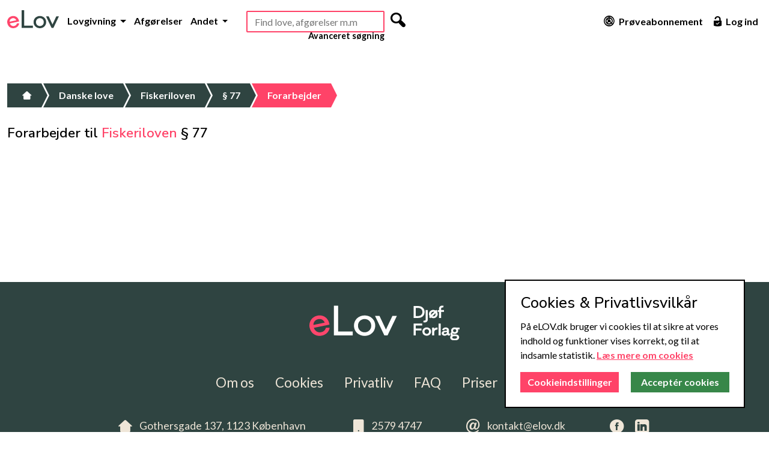

--- FILE ---
content_type: text/html; charset=utf-8
request_url: https://www.elov.dk/fiskeriloven/paragraf/77/forarbejder/lov-1999-05-12-281/kapitel/16776/
body_size: 3162
content:

<!DOCTYPE html>
<html lang="da">
<head>
    <title>eLov - Forarbejder til Fiskeriloven § 77</title>
    <meta charset="utf-8">
    
    <meta name="description" content="Alle Forarbejder til Fiskeriloven § 77">
    <meta name="author" content="eLov ApS">
    <meta name="viewport" content="width=device-width, initial-scale=1">
    <meta name="msvalidate.01" content="33D5BF47DA97403858ADD3D28CE0B327">
    <meta name="google-site-verification" content="iOTxGosTgjrIaTLq2e2BA1IwFXdc-pSeZt2uG5qfVJA">
    
    <link rel="stylesheet" href="/static/lawsite/v2/css/libs/bootstrap-5.2.3.min.css">
    <link rel="stylesheet" href="/static/lawsite/v2/css/style.css?u=2023-11-06">
    
    <link rel="shortcut icon" type="image/x-icon" href="/static/lawsite/img/favicon/favicon.ico?v=2">
    <link rel="apple-touch-icon" sizes="180x180" href="/static/lawsite/img/favicon/apple-touch-icon.png?v=2">
    <link rel="icon" type="image/png" sizes="32x32" href="/static/lawsite/img/favicon/favicon-32x32.png?v=2">
    <link rel="icon" type="image/png" sizes="16x16" href="/static/lawsite/img/favicon/favicon-16x16.png?v=2">
    <link rel="manifest" href="/static/lawsite/img/favicon/site.webmanifest">
</head>

<body>
    <!-- Header start -->
    <header>
        <div class="container-xxl d-flex flex-column flex-md-row flex-wrap">
            <div class="main-menu d-flex col-12 col-lg-auto justify-content-end justify-content-lg-start order-2 order-lg-0 py-xl-1 py-xxl-0">
                
                    <a href="/" class="logo d-none d-xxl-block"><img src="/static/lawsite/v2/img/elov-logo.svg" alt="eLov er en lovsamling med konsoliderede love m.v., hvor man kan skrive noter til bestemmelserne. eLov har gratis adgang."></a>
                    <a href="/"class="logo-mobile d-block d-lg-none d-xl-block d-xxl-none mt-md-3 pe-xl-2"><img src="/static/lawsite/v2/img/elov-logo-mobile.svg" alt="eLov er en lovsamling med konsoliderede love m.v., hvor man kan skrive noter til bestemmelserne. eLov har gratis adgang."></a>
                

                <nav class="d-flex navbar-expand-lg">
                    <div class="collapse navbar-collapse" id="header-nav">
                        <ul class="nav navbar-nav text-end text-lg-start">
                            <li class="nav-item dropdown">
                                <a class="nav-link dropdown-toggle" href="#" data-bs-toggle="dropdown" role="button" aria-expanded="false">
                                    Lovgivning
                                </a>
                                <ul class="dropdown-menu">
                                    <li><a class="dropdown-item" href="/danske-love/">Love</a></li>
                                    <li><a class="dropdown-item" href="/bekendtgorelser/">Bekendtgørelser</a></li>
                                    <li><a class="dropdown-item" href="/cirkulaerer/">Cirkulærer</a></li>
                                    <li><a class="dropdown-item" href="/dobbeltbeskatningsoverenskomster/">Dobbeltbeskatning</a></li>
                                    <li><a class="dropdown-item" href="/traktater/">Traktater</a>
                                    <li><hr class="dropdown-divider"></li>
                                    <li><a class="dropdown-item" href="/emner/">Retsområder</a></li>
                                </ul>
                            </li>
                            <li class="nav-item">
                                <a class="nav-link" href="/sog/avanceret-sogning/?courts=on">Afgørelser</a>
                            </li>
                            <li class="nav-item dropdown">
                                <a class="nav-link dropdown-toggle" href="#" data-bs-toggle="dropdown" role="button" aria-expanded="false">
                                    Andet
                                </a>
                                <ul class="dropdown-menu">
                                    <li><a class="dropdown-item" href="/betaenkninger/">Betænkninger</a></li>
                                    <li><a class="dropdown-item" href="/beregnere/">Beregnere</a></li>
                                    <li><a class="dropdown-item" href="/dokumenter/">Dokumenter</a></li>
                                    <li><a class="dropdown-item" href="/jurabibliotek/">Jurabibliotek</a></li>
                                    <li><a class="dropdown-item" href="/juridisk-ordbog/">Ordbog</a></li>
                                    <li><a class="dropdown-item" href="/corona/">COVID-19</a></li>
                                    <li><hr class="dropdown-divider"></li>
                                    <li><a class="dropdown-item" href="/guide/">Guide</a></li>
                                    <li><a class="dropdown-item" href="/side/release-notes/">Release Notes</a></li>
                                    <li><a class="dropdown-item" href="/side/produktark/">Produktark</a></li>
                                    
                                </ul>
                            </li>
                        </ul>
                    </div>
                </nav>
            </div>

            
                <div class="search d-flex flex-fill align-self-top justify-content-center justify-content-xl-start  justify-content-xxl-end order-2 order-md-0 mt-0 mt-md-2 mt-lg-0 me-md-2 me-lg-0 ms-auto ms-xl-2 ms-xxl-0 me-xxl-4">
                        <div id="main-search-container">
                            <form id="main_search_form" action="/sog/avanceret-sogning/" method="get" novalidate="">
                                <input type="text" name="all_docs_text" id="main-search" placeholder="Find love, afgørelser m.m" autocomplete="off" required>
                                <div class="d-none">
                                    <input type="checkbox" name="laws" checked="">
                                    <input type="checkbox" name="beks" checked="">
                                    <input type="checkbox" name="cirks" checked="">
                                    <input type="checkbox" name="main_search" checked="">
                                </div>
                                <button type="submit" class="d-none d-xl-inline-flex"><i class="mfg-magnifying"></i></button>
                            </form>
                        </div>
                        <a class="d-none d-xl-block advanced" href="/sog/avanceret-sogning/">Avanceret søgning</a>
                </div>
            

            <div class="right-menu d-flex flex-lg-fill align-self-end align-self-md-center justify-content-md-end pb-1 pb-lg-0">
                <ul class="nav justify-content-end ms-auto">
                    
                        <li class="nav-item"><a class="nav-link" href="/abonnementer/"><i class="mfg-graph mfg-big d-none d-xl-inline-flex"></i> Prøveabonnement</a></li>
                        <li class="nav-item"><a class="nav-link" href="#" data-bs-toggle="modal" data-bs-target="#login-modal"><i class="mfg-unlock_alt mfg-big d-none d-xl-inline-flex"></i> Log ind</a></li>
                    
                </ul>

                <button class="navbar-toggler d-lg-none" type="button" data-bs-toggle="collapse" data-bs-target="#header-nav" aria-controls="header-nav" aria-expanded="false" aria-label="Toggle navigation">
                    <span></span> <span></span> <span></span>
                </button>
            </div>
        </div>
    </header>
    <!-- Header end -->

    
    

    
        <!-- Main start -->
        <main class="container-xxl">
            
    <input type="hidden" name="csrfmiddlewaretoken" value="6SKR4Uw6aQz8aOHsO2azbZE26myDoocNUGIwRta2G3p2L4K2WT0ARebv9p7FqNJO">

    <!-- Breadcrumbs start -->
    <ul class="breadcrumbs">
        <li><a href="/"><i class="mfg-home"></i></a></li>
        
            <li><a href="/danske-love/">Danske love</a></li>
        
        
            <li><a href="/fiskeriloven/#§77-stk1">Fiskeriloven</a></li>
            <li><a href="/fiskeriloven/paragraf/77/">§ 77</a></li>
        
        <li class="active"><a href="#">Forarbejder</a></li>
    </ul>
    <!-- Breadcrumbs end -->

    <!-- Prep. docs header start -->
    <div class="double-pane-header">
        <h1>
            Forarbejder til
            <a href="/fiskeriloven/#§77-stk1">Fiskeriloven</a>
            
            
                § 77
            
        </h1>
    </div>
    <!-- Prep. docs header end -->

    <!-- Prep. docs container start -->
    <div class="row double-pane-container">
        
            
        
    </div>
    <!-- Prep. docs container end -->

        </main>
        <!-- Main end -->
    

    
    

    <!-- Footer start -->
    <footer class="container-fluid">
        <div class="container-xxl">
            <div class="row">
                <div class="col-12">
                    <a class="logo" href="/">
                        <img src="/static/lawsite/v2/img/elov-logo-white.svg" alt="eLov er en lovsamling med konsoliderede love m.v., hvor man kan skrive noter til bestemmelserne. eLov har gratis adgang.">
                    </a>
                </div>
            </div>

            <div class="row">
                <div class="d-flex justify-content-center col-footer">
                    <ul>
                        <li><a href="/om-os/">Om os</a></li>
                        <li><a href="/side/cookies/">Cookies</a></li>
                        <li><a href="/side/privatlivspolitik/">Privatliv</a></li>
                        <li><a href="/side/faq/">FAQ</a></li>
                        <li><a href="/abonnementer/">Priser</a></li> <!-- TODO: -->
                        <li><a href="/side/vilkaar/">Vilkår</a></li>
                    </ul>
                </div>
            </div>

            <div class="row">
                <div class="d-flex justify-content-center">
                    <ul class="contacts">
                        <li class="d-none d-md-inline-block"><a class="contact"><i class="mfg-home mfg-bigger icon-right"></i> Gothersgade 137, 1123 København</a></li>
                        <li><a class="contact" href="tel:+4525794747"><i class="mfg-tablet mfg-bigger icon-right"></i> 2579 4747</a></li>
                        <li><a class="contact" href="mailto:kontakt@elov.dk"><i class="mfg-at mfg-bigger icon-right"></i> kontakt@elov.dk</a></li>
                        <li>
                            <a class="contact" href="https://www.facebook.com/pages/eLOV.DK/420375318015712" target="_blank"><i class="mfg-facebook_circle mfg-bigger icon-right"></i></a>
                            <a class="contact" href="https://www.linkedin.com/company/3118764?trk=tyah" target="_blank"><i class="mfg-linked_in mfg-bigger icon-right"></i></a>
                        </li>
                    </ul>
                </div>
            </div>
        </div>
    </footer>
    <!-- Footer end -->

    <!-- Modals start -->
    <!-- Login modal start -->
<div class="modal fade elov-simple-modal" id="login-modal" tabindex="-1" role="dialog" aria-labelledby="myModalLabel">
    <div class="modal-dialog" role="document">
        <div class="modal-content">
            <button type="button" class="btn-close" data-bs-dismiss="modal" aria-label="Close"></button>
            <div class="modal-body">
                <h3>Log ind</h3>
                <form class="login-form" method="post" action="#" novalidate>
                    <input type="hidden" name="csrfmiddlewaretoken" value="6SKR4Uw6aQz8aOHsO2azbZE26myDoocNUGIwRta2G3p2L4K2WT0ARebv9p7FqNJO">
                    <div class="input-group">
                        <span class="input-group-text"><i class="mfg-mail icon-fixed"></i></span>
                        <input class="form-control" name="identification" type="email" placeholder="Emailadresse">
                    </div>
                    <div class="input-group">
                        <span class="input-group-text"><i class="mfg-lock icon-fixed"></i></span>
                        <input class="form-control" name="password" type="password" placeholder="Adgangskode">
                    </div>
                    <label class="error visually-hidden">Forkert brugernavn eller adgangskode</label>
                    <div class="conditions">
                        <input type="checkbox" name="remember_me" id="id_remember_me"><label for="id_remember_me" class="checkbox_login">Forbliv logget på</label>
                    </div>

                    <div class="submit-wrapper">
                        <input type="submit" class="elov-btn" value="Log ind" />
                    </div>
                    <a class="forgot-password-button" href="">Glemt adgangskode</a>
                </form>

                <form class="forgot-password-form visually-hidden" method="post" action="/profil/adgangskode/nykode/">
                    <input type="hidden" name="csrfmiddlewaretoken" value="6SKR4Uw6aQz8aOHsO2azbZE26myDoocNUGIwRta2G3p2L4K2WT0ARebv9p7FqNJO">
                    <p class="hint">Udfyld venligst din email nedenfor og tryk enter</p>
                    <div class="input-group">
                        <span class="input-group-text"><i class="mfg-mail icon-fixed"></i></span>
                        <input class="form-control" name="email" type="email" placeholder="Emailadresse">
                    </div>
                </form>
            </div>
        </div>
    </div>
</div>
<!-- Login modal end -->


    
        
    

    
    
    <!-- Modals end -->

    <script async src="https://www.googletagmanager.com/gtag/js?id=UA-151655478-1&aip=1"></script>
    <script src="/static/lawsite/v2/js/libs/bootstrap-5.2.3.bundle.min.js"></script>
    <script src="/static/lawsite/v2/js/libs/autocomplete-10.2.7.min.js"></script>
    <script src="/static/lawsite/v2/js/libs/ihavecookies.min.js"></script>
    <script src="/static/lawsite/v2/js/libs/insQ.min.js"></script>
    <script src="/static/lawsite/v2/js/app.js?u=2023-04-11"></script>
    
    
    <script src="/static/lawsite/v2/js/libs/diff.min.js"></script>
    <script src="/static/lawsite/v2/js/prep_docs.js?u=2023-12-01"></script>
    <script src="/static/lawsite/v2/js/double_pane.js?u=2023-03-31"></script>

    <script>
        window.dataLayer = window.dataLayer || [];
        function gtag(){dataLayer.push(arguments);}
    </script>

    <!-- Dev by: github.com/btatarov -->
</body>
</html>
